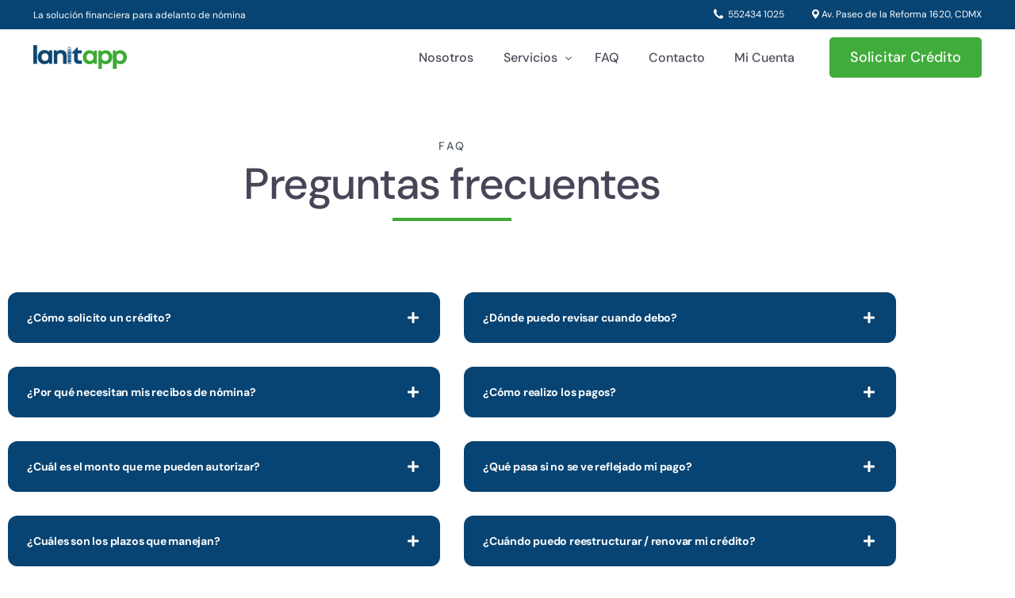

--- FILE ---
content_type: text/html; charset=UTF-8
request_url: https://lanita.app/faq/
body_size: 11102
content:
<!doctype html>
<html lang="es">
<head>
	<meta charset="UTF-8">
	<meta name="viewport" content="width=device-width, initial-scale=1">
	<link rel="profile" href="https://gmpg.org/xfn/11">

	<title>FAQ &#8211; Lanitapp</title>
<meta name='robots' content='max-image-preview:large' />
<link rel='dns-prefetch' href='//lanita.app' />
<link rel="alternate" type="application/rss+xml" title="Lanitapp &raquo; Feed" href="https://lanita.app/feed/" />
<link rel="alternate" type="application/rss+xml" title="Lanitapp &raquo; Feed de los comentarios" href="https://lanita.app/comments/feed/" />
<link rel="alternate" title="oEmbed (JSON)" type="application/json+oembed" href="https://lanita.app/wp-json/oembed/1.0/embed?url=https%3A%2F%2Flanita.app%2Ffaq%2F" />
<link rel="alternate" title="oEmbed (XML)" type="text/xml+oembed" href="https://lanita.app/wp-json/oembed/1.0/embed?url=https%3A%2F%2Flanita.app%2Ffaq%2F&#038;format=xml" />
<style id='wp-img-auto-sizes-contain-inline-css'>
img:is([sizes=auto i],[sizes^="auto," i]){contain-intrinsic-size:3000px 1500px}
/*# sourceURL=wp-img-auto-sizes-contain-inline-css */
</style>
<style id='wp-emoji-styles-inline-css'>

	img.wp-smiley, img.emoji {
		display: inline !important;
		border: none !important;
		box-shadow: none !important;
		height: 1em !important;
		width: 1em !important;
		margin: 0 0.07em !important;
		vertical-align: -0.1em !important;
		background: none !important;
		padding: 0 !important;
	}
/*# sourceURL=wp-emoji-styles-inline-css */
</style>
<style id='classic-theme-styles-inline-css'>
/*! This file is auto-generated */
.wp-block-button__link{color:#fff;background-color:#32373c;border-radius:9999px;box-shadow:none;text-decoration:none;padding:calc(.667em + 2px) calc(1.333em + 2px);font-size:1.125em}.wp-block-file__button{background:#32373c;color:#fff;text-decoration:none}
/*# sourceURL=/wp-includes/css/classic-themes.min.css */
</style>
<link rel='stylesheet' id='elementor-icons-css' href='https://lanita.app/wp-content/plugins/elementor/assets/lib/eicons/css/elementor-icons.min.css?ver=5.46.0' media='all' />
<link rel='stylesheet' id='elementor-frontend-css' href='https://lanita.app/wp-content/plugins/elementor/assets/css/frontend.min.css?ver=3.34.3' media='all' />
<link rel='stylesheet' id='e-animation-fadeInUp-css' href='https://lanita.app/wp-content/plugins/elementor/assets/lib/animations/styles/fadeInUp.min.css?ver=3.34.3' media='all' />
<link rel='stylesheet' id='bdt-uikit-css' href='https://lanita.app/wp-content/plugins/bdthemes-element-pack/assets/css/bdt-uikit.css?ver=3.21.7' media='all' />
<link rel='stylesheet' id='ep-helper-css' href='https://lanita.app/wp-content/plugins/bdthemes-element-pack/assets/css/ep-helper.css?ver=8.0.1' media='all' />
<link rel='stylesheet' id='ep-advanced-heading-css' href='https://lanita.app/wp-content/plugins/bdthemes-element-pack/assets/css/ep-advanced-heading.css?ver=8.0.1' media='all' />
<link rel='stylesheet' id='ep-accordion-css' href='https://lanita.app/wp-content/plugins/bdthemes-element-pack/assets/css/ep-accordion.css?ver=8.0.1' media='all' />
<link rel='stylesheet' id='elementor-post-238-css' href='https://lanita.app/wp-content/uploads/sites/7/elementor/css/post-238.css?ver=1769465387' media='all' />
<link rel='stylesheet' id='elementskit-parallax-style-css' href='https://lanita.app/wp-content/plugins/elementskit/modules/parallax/assets/css/style.css?ver=2.8.0' media='all' />
<link rel='stylesheet' id='uicore_global-css' href='https://lanita.app/wp-content/uploads/sites/7/uicore-global.css?ver=9112' media='all' />
<link rel='stylesheet' id='ekit-widget-styles-css' href='https://lanita.app/wp-content/plugins/elementskit-lite/widgets/init/assets/css/widget-styles.css?ver=3.7.8' media='all' />
<link rel='stylesheet' id='ekit-widget-styles-pro-css' href='https://lanita.app/wp-content/plugins/elementskit/widgets/init/assets/css/widget-styles-pro.css?ver=2.8.0' media='all' />
<link rel='stylesheet' id='ekit-responsive-css' href='https://lanita.app/wp-content/plugins/elementskit-lite/widgets/init/assets/css/responsive.css?ver=3.7.8' media='all' />
<link rel='stylesheet' id='elementor-gf-local-dmsans-css' href='https://lanita.app/wp-content/uploads/sites/7/elementor/google-fonts/css/dmsans.css?ver=1742248417' media='all' />
<link rel='stylesheet' id='elementor-icons-shared-0-css' href='https://lanita.app/wp-content/plugins/elementor/assets/lib/font-awesome/css/fontawesome.min.css?ver=5.15.3' media='all' />
<link rel='stylesheet' id='elementor-icons-fa-solid-css' href='https://lanita.app/wp-content/plugins/elementor/assets/lib/font-awesome/css/solid.min.css?ver=5.15.3' media='all' />
<script src="https://lanita.app/wp-content/plugins/elementor-pro/assets/js/page-transitions.min.js?ver=3.34.0" id="page-transitions-js"></script>
<script src="https://lanita.app/wp-includes/js/jquery/jquery.min.js?ver=3.7.1" id="jquery-core-js"></script>
<script src="https://lanita.app/wp-includes/js/jquery/jquery-migrate.min.js?ver=3.4.1" id="jquery-migrate-js"></script>
<script src="https://lanita.app/wp-content/plugins/elementskit/modules/parallax/assets/js/jarallax.js?ver=2.8.0" id="jarallax-js"></script>
<link rel="https://api.w.org/" href="https://lanita.app/wp-json/" /><link rel="alternate" title="JSON" type="application/json" href="https://lanita.app/wp-json/wp/v2/pages/238" /><link rel="EditURI" type="application/rsd+xml" title="RSD" href="https://lanita.app/xmlrpc.php?rsd" />
<meta name="generator" content="WordPress 6.9" />
<link rel="canonical" href="https://lanita.app/faq/" />
<link rel='shortlink' href='https://lanita.app/?p=238' />
<meta name="generator" content="Elementor 3.34.3; features: additional_custom_breakpoints; settings: css_print_method-external, google_font-enabled, font_display-auto">
<script>
jQuery(document).ready(function($) {
    // IDs de los campos de teléfono
    var fieldIds = ['#input_1_147', '#input_1_149', '#input_1_151', '#input_1_152'];

    // Verifica si los números de teléfono son únicos
    function checkDuplicatePhones() {
        var phoneValues = [];
        var duplicate = false;

        // Recorrer cada campo de teléfono
        fieldIds.forEach(function(fieldId) {
            var phone = $(fieldId).val();
            if (phone !== "") {
                if (phoneValues.includes(phone)) {
                    duplicate = true;
                    return false;
                }
                phoneValues.push(phone);
            }
        });
        return duplicate;
    }

    // Interceptar el botón "Siguiente"
    $(document).on('click', '#gform_next_button_1_139', function(event) { 
        if (checkDuplicatePhones()) {
            alert('Los números de teléfono no pueden repetirse.');
            event.preventDefault(); // Bloquea el avance
            return false;
        }
    });
});
</script>
<script>
jQuery(document).ready(function($) {
    $('#input_1_31').change(function() {
        var empresa_id = $(this).val();
        $('#empresa-seleccionada').html("Empresa seleccionada: " + empresa_id);

        if (empresa_id) {
            $.ajax({
                url: ajaxurl, // asegúrate de que ajaxurl esté correctamente definido
                type: 'POST',
                data: {
                    action: 'get_plazos',
                    empresa_id: empresa_id
                },
                success: function(response) {
                    $('#plazos').html(response);
                },
                error: function() {
                    $('#plazos').html("Error en la solicitud AJAX.");
                }
            });
        }
    });
});
</script>

			<script type="text/javascript">
				var elementskit_module_parallax_url = "https://lanita.app/wp-content/plugins/elementskit/modules/parallax/"
			</script>
		<style>.recentcomments a{display:inline !important;padding:0 !important;margin:0 !important;}</style><meta name="theme-color" content="#FFFFFF" />
        <link rel="shortcut icon" href="https://lanita.app/wp-content/plugins/uicore-framework/assets/img/favicon.png" >
		<link rel="icon" href="https://lanita.app/wp-content/plugins/uicore-framework/assets/img/favicon.png" >
		<link rel="apple-touch-icon" sizes="152x152" href="https://lanita.app/wp-content/plugins/uicore-framework/assets/img/favicon.png">
		<link rel="apple-touch-icon" sizes="120x120" href="https://lanita.app/wp-content/plugins/uicore-framework/assets/img/favicon.png">
		<link rel="apple-touch-icon" sizes="76x76" href="https://lanita.app/wp-content/plugins/uicore-framework/assets/img/favicon.png">
        <link rel="apple-touch-icon" href="https://lanita.app/wp-content/plugins/uicore-framework/assets/img/favicon.png">
        			<style>
				.e-con.e-parent:nth-of-type(n+4):not(.e-lazyloaded):not(.e-no-lazyload),
				.e-con.e-parent:nth-of-type(n+4):not(.e-lazyloaded):not(.e-no-lazyload) * {
					background-image: none !important;
				}
				@media screen and (max-height: 1024px) {
					.e-con.e-parent:nth-of-type(n+3):not(.e-lazyloaded):not(.e-no-lazyload),
					.e-con.e-parent:nth-of-type(n+3):not(.e-lazyloaded):not(.e-no-lazyload) * {
						background-image: none !important;
					}
				}
				@media screen and (max-height: 640px) {
					.e-con.e-parent:nth-of-type(n+2):not(.e-lazyloaded):not(.e-no-lazyload),
					.e-con.e-parent:nth-of-type(n+2):not(.e-lazyloaded):not(.e-no-lazyload) * {
						background-image: none !important;
					}
				}
			</style>
			<link rel="icon" href="https://lanita.app/wp-content/uploads/sites/7/2022/03/8643f9b9cd25616c3052736131334c5c2157626b-1-150x150.png" sizes="32x32" />
<link rel="icon" href="https://lanita.app/wp-content/uploads/sites/7/2022/03/8643f9b9cd25616c3052736131334c5c2157626b-1.png" sizes="192x192" />
<link rel="apple-touch-icon" href="https://lanita.app/wp-content/uploads/sites/7/2022/03/8643f9b9cd25616c3052736131334c5c2157626b-1.png" />
<meta name="msapplication-TileImage" content="https://lanita.app/wp-content/uploads/sites/7/2022/03/8643f9b9cd25616c3052736131334c5c2157626b-1.png" />
        <style>
            .uicore-animate-scroll {
                animation-fill-mode: both;
                animation-timing-function: linear;
                animation-timeline: view(block);
            }

            .uicore-animate-hide {
                opacity: 0;
                visibility: hidden;
            }
        </style>
        <script>
            document.addEventListener('DOMContentLoaded', function() {
                const supportsAnimationTimeline = CSS.supports("animation-timeline", "scroll()");

                if (!supportsAnimationTimeline && document.querySelector('.uicore-animate-scroll')) {
                    const script = document.createElement('script');
                    script.src = "https://lanita.app/wp-content/plugins/uicore-animate/assets/js/scroll-timeline.js";
                    script.async = true;
                    document.head.appendChild(script);
                }
            });
        </script>

</head>

<body class="wp-singular page-template-default page page-id-238 wp-custom-logo wp-embed-responsive wp-theme-brisk ui-a-dsmm-slide  uicore-menu-focus elementor-default elementor-kit-6 elementor-page elementor-page-238">
				<e-page-transition preloader-type="animation" preloader-animation-type="pulse" class="e-page-transition--entering" exclude="^https\:\/\/lanita\.app\/wp\-admin\/">
					</e-page-transition>
		<div class="uicore-animation-bg"></div><!-- Custom HTML - Page Options --><!-- 1.1 uicore_before_body_content -->	<div class="uicore-body-content">
		<!-- 1.2 uicore_before_page_content -->		<div id="uicore-page">
		        <div class="uicore uicore-top-bar uicore-section uicore-box "
                        >
            <div class="uicore uicore-container">

                <div class="ui-tb-col-1 uicore-animate">
                <p>La solución financiera para adelanto de nómina</p>                </div>

                                    <div class="ui-tb-col-2 uicore-animate">
                    <p><span class="uicore-icon-wrapp"><i class="uicore-i-phone" style="font-size:100%; color:inherit; padding-left:0; padding-right:0;" ></i><a href="tel:5524341025" data-mce-href="tel: 5524341025">&nbsp; 552434 1025</a> </span><span class="uicore-icon-wrapp"><i class="uicore-i-map-pin" style="font-size:100%; color:inherit; padding-left:35px; padding-right:0;" ></i>&nbsp; <a href="https://maps.app.goo.gl/vEwWTHe4b1rZ3Cnq7" target="_blank" rel="noopener" data-mce-href="https://maps.app.goo.gl/vEwWTHe4b1rZ3Cnq7">Av. Paseo de la Reforma 1620, CDMX</a></span></p>
                    </div>
                            </div>
                    </div>
        
        <div data-uils="header" data-uils-title="Header" id="wrapper-navbar" itemscope itemtype="http://schema.org/WebSite" class="uicore uicore-navbar uicore-section uicore-box uicore-h-classic uicore-sticky ui-smart-sticky uicore-transparent "><div class="uicore-header-wrapper">
            <nav class="uicore uicore-container">
            		 <div class="uicore-branding "
              data-uils="header-branding"
              data-uils-title="Site Logo"
              >
                
			<a href="https://lanita.app/" rel="home">
                <img fetchpriority="high" class="uicore uicore-logo uicore-main" src="https://lanita.app/wp-content/uploads/sites/7/2022/11/LANITAlogo.png" alt="Lanitapp" width="2849" height="727"/>
				<img class="uicore uicore-logo uicore-second" src="https://lanita.app/wp-content/uploads/sites/7/2022/11/LANITAlogo.png" alt="Lanitapp" width="2849" height="727"/>
				<img class="uicore uicore-logo uicore-mobile-main" src="https://lanita.app/wp-content/uploads/sites/7/2022/11/LANITAlogo.png" alt="Lanitapp" width="2849" height="727"/>
				<img loading="lazy" class="uicore uicore-logo uicore-mobile-second" src="https://lanita.app/wp-content/uploads/sites/7/2022/11/LANITAlogo.png" alt="Lanitapp" width="2849" height="727"/>
			</a>

		        </div>
		        <div class='uicore-nav-menu'>
            <div class="uicore-menu-container uicore-nav"><ul data-uils="header-menu" data-uils-title="Navigation Menu" class="uicore-menu"><li class="menu-item menu-item-type-post_type menu-item-object-page menu-item-246"><a href="https://lanita.app/nosotros/"><span class="ui-menu-item-wrapper">Nosotros</span></a></li>
<li class="menu-item menu-item-type-custom menu-item-object-custom menu-item-has-children menu-item-291425"><a href="#"><span class="ui-menu-item-wrapper">Servicios</span></a>
<ul class="sub-menu">
	<li class="menu-item menu-item-type-post_type menu-item-object-page menu-item-291418"><a href="https://lanita.app/pyme/"><span class="ui-menu-item-wrapper">PYME</span></a></li>
	<li class="menu-item menu-item-type-custom menu-item-object-custom menu-item-291434"><a target="_blank" href="http://lanitauto.com/"><span class="ui-menu-item-wrapper">Autos</span></a></li>
</ul>
</li>
<li class="menu-item menu-item-type-post_type menu-item-object-page page_item page-item-238 current_page_item menu-item-248"><a href="https://lanita.app/faq/" aria-current="page"><span class="ui-menu-item-wrapper">FAQ</span></a></li>
<li class="menu-item menu-item-type-post_type menu-item-object-page menu-item-249"><a href="https://lanita.app/contacto/"><span class="ui-menu-item-wrapper">Contacto</span></a></li>
<li class="menu-item menu-item-type-post_type menu-item-object-page menu-item-2609520"><a href="https://lanita.app/mi-cuenta-2/"><span class="ui-menu-item-wrapper">Mi Cuenta</span></a></li>
</ul></div><div class="uicore uicore-extra" data-uils="header_extra" data-uils-title="Header Extras">            <div class="uicore-cta-wrapper">
				<a href="/validacion-de-ine"
					target="_self"
					class="uicore-btn "
                    >
                    <span class="elementor-button-text">
						Solicitar Crédito                    </span>
				</a>
            </div>
        </div>        </div>
		<div class="uicore-mobile-head-right">            <div class="uicore-cta-wrapper">
				<a href="/validacion-de-ine"
					target="_self"
					class="uicore-btn "
                    >
                    <span class="elementor-button-text">
						Solicitar Crédito                    </span>
				</a>
            </div>
                    <button type="button" class="uicore-toggle uicore-ham" aria-label="mobile-menu">
                <span class="bars">
                    <span class="bar"></span>
                    <span class="bar"></span>
                    <span class="bar"></span>
                </span>
            </button>
        </div>            </nav>

            </div>
                    </div><!-- #wrapper-navbar end -->
        <!-- 1.3 uicore_page -->			<div id="content" class="uicore-content">

			<!-- 1.4 uicore_before_content --><div id="primary" class="content-area">

	        <article id="post-238" class="post-238 page type-page status-publish hentry">
            <main class="entry-content">
                		<div data-elementor-type="wp-page" data-elementor-id="238" class="elementor elementor-238" data-elementor-settings="{&quot;element_pack_global_tooltip_width&quot;:{&quot;unit&quot;:&quot;px&quot;,&quot;size&quot;:&quot;&quot;,&quot;sizes&quot;:[]},&quot;element_pack_global_tooltip_width_tablet&quot;:{&quot;unit&quot;:&quot;px&quot;,&quot;size&quot;:&quot;&quot;,&quot;sizes&quot;:[]},&quot;element_pack_global_tooltip_width_mobile&quot;:{&quot;unit&quot;:&quot;px&quot;,&quot;size&quot;:&quot;&quot;,&quot;sizes&quot;:[]},&quot;element_pack_global_tooltip_padding&quot;:{&quot;unit&quot;:&quot;px&quot;,&quot;top&quot;:&quot;&quot;,&quot;right&quot;:&quot;&quot;,&quot;bottom&quot;:&quot;&quot;,&quot;left&quot;:&quot;&quot;,&quot;isLinked&quot;:true},&quot;element_pack_global_tooltip_padding_tablet&quot;:{&quot;unit&quot;:&quot;px&quot;,&quot;top&quot;:&quot;&quot;,&quot;right&quot;:&quot;&quot;,&quot;bottom&quot;:&quot;&quot;,&quot;left&quot;:&quot;&quot;,&quot;isLinked&quot;:true},&quot;element_pack_global_tooltip_padding_mobile&quot;:{&quot;unit&quot;:&quot;px&quot;,&quot;top&quot;:&quot;&quot;,&quot;right&quot;:&quot;&quot;,&quot;bottom&quot;:&quot;&quot;,&quot;left&quot;:&quot;&quot;,&quot;isLinked&quot;:true},&quot;element_pack_global_tooltip_border_radius&quot;:{&quot;unit&quot;:&quot;px&quot;,&quot;top&quot;:&quot;&quot;,&quot;right&quot;:&quot;&quot;,&quot;bottom&quot;:&quot;&quot;,&quot;left&quot;:&quot;&quot;,&quot;isLinked&quot;:true},&quot;element_pack_global_tooltip_border_radius_tablet&quot;:{&quot;unit&quot;:&quot;px&quot;,&quot;top&quot;:&quot;&quot;,&quot;right&quot;:&quot;&quot;,&quot;bottom&quot;:&quot;&quot;,&quot;left&quot;:&quot;&quot;,&quot;isLinked&quot;:true},&quot;element_pack_global_tooltip_border_radius_mobile&quot;:{&quot;unit&quot;:&quot;px&quot;,&quot;top&quot;:&quot;&quot;,&quot;right&quot;:&quot;&quot;,&quot;bottom&quot;:&quot;&quot;,&quot;left&quot;:&quot;&quot;,&quot;isLinked&quot;:true}}" data-elementor-post-type="page">
						<section class="elementor-section elementor-top-section elementor-element elementor-element-45446f47 elementor-section-boxed elementor-section-height-default elementor-section-height-default" data-id="45446f47" data-element_type="section" data-settings="{&quot;ekit_has_onepagescroll_dot&quot;:&quot;yes&quot;}">
						<div class="elementor-container elementor-column-gap-default">
					<div class="elementor-column elementor-col-100 elementor-top-column elementor-element elementor-element-151b36e3" data-id="151b36e3" data-element_type="column">
			<div class="elementor-widget-wrap elementor-element-populated">
						<section class="elementor-section elementor-inner-section elementor-element elementor-element-704bc976 elementor-section-boxed elementor-section-height-default elementor-section-height-default" data-id="704bc976" data-element_type="section" data-settings="{&quot;ekit_has_onepagescroll_dot&quot;:&quot;yes&quot;}">
						<div class="elementor-container elementor-column-gap-default">
					<div class="elementor-column elementor-col-100 elementor-inner-column elementor-element elementor-element-9668b6a" data-id="9668b6a" data-element_type="column">
			<div class="elementor-widget-wrap elementor-element-populated">
						<div class="elementor-element elementor-element-c747d8a animated-fast elementor-invisible elementor-widget elementor-widget-bdt-advanced-heading" data-id="c747d8a" data-element_type="widget" data-settings="{&quot;_animation&quot;:&quot;fadeInUp&quot;,&quot;ekit_we_effect_on&quot;:&quot;none&quot;}" data-widget_type="bdt-advanced-heading.default">
				<div class="elementor-widget-container">
					<div id ="c747d8a" class="bdt-ep-advanced-heading" data-settings="{&quot;titleMultiColor&quot;:&quot;no&quot;}">			<div class="bdt-ep-advanced-heading-sub-title">
				<div class="bdt-ep-advanced-heading-sub-title-content">
										FAQ									</div>
							</div>
			<h2 class="bdt-ep-advanced-heading-title"><span class="bdt-ep-advanced-heading-main-title"><span class="bdt-ep-advanced-heading-main-title-inner">Preguntas frecuentes</span><span class="line bdt-button-icon-align-bottom"></span></span></h2></div>				</div>
				</div>
					</div>
		</div>
					</div>
		</section>
				<section class="elementor-section elementor-inner-section elementor-element elementor-element-19da0084 elementor-section-boxed elementor-section-height-default elementor-section-height-default" data-id="19da0084" data-element_type="section" data-settings="{&quot;ekit_has_onepagescroll_dot&quot;:&quot;yes&quot;}">
						<div class="elementor-container elementor-column-gap-default">
					<div class="elementor-column elementor-col-50 elementor-inner-column elementor-element elementor-element-37bc30a8" data-id="37bc30a8" data-element_type="column">
			<div class="elementor-widget-wrap elementor-element-populated">
						<div class="elementor-element elementor-element-2716c589 elementor-invisible elementor-widget elementor-widget-bdt-accordion" data-id="2716c589" data-element_type="widget" data-settings="{&quot;_animation&quot;:&quot;fadeInUp&quot;,&quot;_animation_delay&quot;:&quot;100&quot;,&quot;ekit_we_effect_on&quot;:&quot;none&quot;}" data-widget_type="bdt-accordion.default">
				<div class="elementor-widget-container">
							<div class="bdt-ep-accordion-container">
			<div id="bdt-ep-accordion-2716c589" class="bdt-ep-accordion bdt-accordion" data-bdt-accordion="{&quot;collapsible&quot;:true,&quot;multiple&quot;:false,&quot;transition&quot;:&quot;ease-in-out&quot;}" 		data-settings="{&quot;id&quot;:&quot;bdt-ep-accordion-2716c589&quot;,&quot;activeHash&quot;:&quot;no&quot;,&quot;activeScrollspy&quot;:null,&quot;hashTopOffset&quot;:false,&quot;hashScrollspyTime&quot;:false,&quot;closeAllItemsOnMobile&quot;:false}">
									<div class="bdt-ep-accordion-item">
						<h5							class="bdt-ep-accordion-title bdt-accordion-title bdt-flex bdt-flex-middle bdt-flex-between" id="bdt-ep-accordion-cmo-solicito-un-crdito"
							data-accordion-index="0" data-title="c-mo-solicito-un-cr-dito">

															<span class="bdt-ep-accordion-icon bdt-flex-align-right"
									aria-hidden="true">

																			<span class="bdt-ep-accordion-icon-closed">
											<i aria-hidden="true" class="fa-fw fas fa-plus"></i>										</span>
									
																			<span class="bdt-ep-accordion-icon-opened">
											<i aria-hidden="true" class="fa-fw fas fa-minus"></i>										</span>
									
								</span>
							
							<span role="heading" class="bdt-ep-title-text bdt-flex-inline bdt-flex-middle" >

																¿Cómo solicito un crédito?							</span>

						</h5>
						<div class="bdt-ep-accordion-content bdt-accordion-content">
							<p class="p1">Debes entrar a la app de Arra, crear tu usuario, subir tus documentos y solicitar el monto deseado, en el mismo día podemos autorizar tu crédito y fondearlo. Es así de sencillo.</p>						</div>
					</div>
									<div class="bdt-ep-accordion-item">
						<h5							class="bdt-ep-accordion-title bdt-accordion-title bdt-flex bdt-flex-middle bdt-flex-between" id="bdt-ep-accordion-por-qu-necesitan-mis-recibos-de-nmina"
							data-accordion-index="1" data-title="por-qu-necesitan-mis-recibos-de-n-mina">

															<span class="bdt-ep-accordion-icon bdt-flex-align-right"
									aria-hidden="true">

																			<span class="bdt-ep-accordion-icon-closed">
											<i aria-hidden="true" class="fa-fw fas fa-plus"></i>										</span>
									
																			<span class="bdt-ep-accordion-icon-opened">
											<i aria-hidden="true" class="fa-fw fas fa-minus"></i>										</span>
									
								</span>
							
							<span role="heading" class="bdt-ep-title-text bdt-flex-inline bdt-flex-middle" >

																¿Por qué necesitan mis recibos de nómina?							</span>

						</h5>
						<div class="bdt-ep-accordion-content bdt-accordion-content">
							<p class="p1">Debemos comprobar los ingresos que tienes para poder otorgar el monto solicitado.</p>						</div>
					</div>
									<div class="bdt-ep-accordion-item">
						<h5							class="bdt-ep-accordion-title bdt-accordion-title bdt-flex bdt-flex-middle bdt-flex-between" id="bdt-ep-accordion-cul-es-el-monto-que-me-pueden-autorizar"
							data-accordion-index="2" data-title="cu-l-es-el-monto-que-me-pueden-autorizar">

															<span class="bdt-ep-accordion-icon bdt-flex-align-right"
									aria-hidden="true">

																			<span class="bdt-ep-accordion-icon-closed">
											<i aria-hidden="true" class="fa-fw fas fa-plus"></i>										</span>
									
																			<span class="bdt-ep-accordion-icon-opened">
											<i aria-hidden="true" class="fa-fw fas fa-minus"></i>										</span>
									
								</span>
							
							<span role="heading" class="bdt-ep-title-text bdt-flex-inline bdt-flex-middle" >

																¿Cuál es el monto que me pueden autorizar?							</span>

						</h5>
						<div class="bdt-ep-accordion-content bdt-accordion-content">
							<p class="p1">El monto mínimo es de 5 mil pesos pero podemos prestarte hasta 3 veces tu sueldo.<span class="Apple-converted-space"> </span></p>						</div>
					</div>
									<div class="bdt-ep-accordion-item">
						<h5							class="bdt-ep-accordion-title bdt-accordion-title bdt-flex bdt-flex-middle bdt-flex-between" id="bdt-ep-accordion-cules-son-los-plazos-que-manejan"
							data-accordion-index="3" data-title="cu-les-son-los-plazos-que-manejan">

															<span class="bdt-ep-accordion-icon bdt-flex-align-right"
									aria-hidden="true">

																			<span class="bdt-ep-accordion-icon-closed">
											<i aria-hidden="true" class="fa-fw fas fa-plus"></i>										</span>
									
																			<span class="bdt-ep-accordion-icon-opened">
											<i aria-hidden="true" class="fa-fw fas fa-minus"></i>										</span>
									
								</span>
							
							<span role="heading" class="bdt-ep-title-text bdt-flex-inline bdt-flex-middle" >

																¿Cuáles son los plazos que manejan?							</span>

						</h5>
						<div class="bdt-ep-accordion-content bdt-accordion-content">
							<p class="p1">Tenemos 6,12 y 18 meses</p>						</div>
					</div>
									<div class="bdt-ep-accordion-item">
						<h5							class="bdt-ep-accordion-title bdt-accordion-title bdt-flex bdt-flex-middle bdt-flex-between" id="bdt-ep-accordion-qu-tasa-de-inters-tienen"
							data-accordion-index="4" data-title="qu-tasa-de-inter-s-tienen">

															<span class="bdt-ep-accordion-icon bdt-flex-align-right"
									aria-hidden="true">

																			<span class="bdt-ep-accordion-icon-closed">
											<i aria-hidden="true" class="fa-fw fas fa-plus"></i>										</span>
									
																			<span class="bdt-ep-accordion-icon-opened">
											<i aria-hidden="true" class="fa-fw fas fa-minus"></i>										</span>
									
								</span>
							
							<span role="heading" class="bdt-ep-title-text bdt-flex-inline bdt-flex-middle" >

																¿Qué tasa de interés tienen?							</span>

						</h5>
						<div class="bdt-ep-accordion-content bdt-accordion-content">
							Accordion Content						</div>
					</div>
							</div>
		</div>
						</div>
				</div>
					</div>
		</div>
				<div class="elementor-column elementor-col-50 elementor-inner-column elementor-element elementor-element-426afcc3" data-id="426afcc3" data-element_type="column">
			<div class="elementor-widget-wrap elementor-element-populated">
						<div class="elementor-element elementor-element-52b23321 animated-fast elementor-invisible elementor-widget elementor-widget-bdt-accordion" data-id="52b23321" data-element_type="widget" data-settings="{&quot;_animation&quot;:&quot;fadeInUp&quot;,&quot;_animation_delay&quot;:&quot;200&quot;,&quot;ekit_we_effect_on&quot;:&quot;none&quot;}" data-widget_type="bdt-accordion.default">
				<div class="elementor-widget-container">
							<div class="bdt-ep-accordion-container">
			<div id="bdt-ep-accordion-52b23321" class="bdt-ep-accordion bdt-accordion" data-bdt-accordion="{&quot;collapsible&quot;:true,&quot;multiple&quot;:false,&quot;transition&quot;:&quot;ease-in-out&quot;}" 		data-settings="{&quot;id&quot;:&quot;bdt-ep-accordion-52b23321&quot;,&quot;activeHash&quot;:&quot;no&quot;,&quot;activeScrollspy&quot;:null,&quot;hashTopOffset&quot;:false,&quot;hashScrollspyTime&quot;:false,&quot;closeAllItemsOnMobile&quot;:false}">
									<div class="bdt-ep-accordion-item">
						<h5							class="bdt-ep-accordion-title bdt-accordion-title bdt-flex bdt-flex-middle bdt-flex-between" id="bdt-ep-accordion-dnde-puedo-revisar-cuando-debo"
							data-accordion-index="0" data-title="d-nde-puedo-revisar-cuando-debo">

															<span class="bdt-ep-accordion-icon bdt-flex-align-right"
									aria-hidden="true">

																			<span class="bdt-ep-accordion-icon-closed">
											<i aria-hidden="true" class="fa-fw fas fa-plus"></i>										</span>
									
																			<span class="bdt-ep-accordion-icon-opened">
											<i aria-hidden="true" class="fa-fw fas fa-minus"></i>										</span>
									
								</span>
							
							<span role="heading" class="bdt-ep-title-text bdt-flex-inline bdt-flex-middle" >

																¿Dónde puedo revisar cuando debo?							</span>

						</h5>
						<div class="bdt-ep-accordion-content bdt-accordion-content">
							<p class="p1">Al solicitar tu crédito, creaste un usuario y contraseña, mediante el cual podrás revisar la aplicación de tus pagos y el saldo pendiente, así como las fechas de pago. Acá te dejamos el link para que lo revises: login</p>						</div>
					</div>
									<div class="bdt-ep-accordion-item">
						<h5							class="bdt-ep-accordion-title bdt-accordion-title bdt-flex bdt-flex-middle bdt-flex-between" id="bdt-ep-accordion-cmo-realizo-los-pagos"
							data-accordion-index="1" data-title="c-mo-realizo-los-pagos">

															<span class="bdt-ep-accordion-icon bdt-flex-align-right"
									aria-hidden="true">

																			<span class="bdt-ep-accordion-icon-closed">
											<i aria-hidden="true" class="fa-fw fas fa-plus"></i>										</span>
									
																			<span class="bdt-ep-accordion-icon-opened">
											<i aria-hidden="true" class="fa-fw fas fa-minus"></i>										</span>
									
								</span>
							
							<span role="heading" class="bdt-ep-title-text bdt-flex-inline bdt-flex-middle" >

																¿Cómo realizo los pagos?							</span>

						</h5>
						<div class="bdt-ep-accordion-content bdt-accordion-content">
							<p class="p1">Si eres un colaborador de alguna de las empresas con las que tenemos convenio, el área de RH gestionará tu descuento vía nómina. Sino podrás elegir entre domiciliación, CODI o transferencia.</p>						</div>
					</div>
									<div class="bdt-ep-accordion-item">
						<h5							class="bdt-ep-accordion-title bdt-accordion-title bdt-flex bdt-flex-middle bdt-flex-between" id="bdt-ep-accordion-qu-pasa-si-no-se-ve-reflejado-mi-pago"
							data-accordion-index="2" data-title="qu-pasa-si-no-se-ve-reflejado-mi-pago">

															<span class="bdt-ep-accordion-icon bdt-flex-align-right"
									aria-hidden="true">

																			<span class="bdt-ep-accordion-icon-closed">
											<i aria-hidden="true" class="fa-fw fas fa-plus"></i>										</span>
									
																			<span class="bdt-ep-accordion-icon-opened">
											<i aria-hidden="true" class="fa-fw fas fa-minus"></i>										</span>
									
								</span>
							
							<span role="heading" class="bdt-ep-title-text bdt-flex-inline bdt-flex-middle" >

																¿Qué pasa si no se ve reflejado mi pago?							</span>

						</h5>
						<div class="bdt-ep-accordion-content bdt-accordion-content">
							<p class="p1">Contáctanos por el chat de la app para que nuestro equipo de cobranza revise la situación.</p>						</div>
					</div>
									<div class="bdt-ep-accordion-item">
						<h5							class="bdt-ep-accordion-title bdt-accordion-title bdt-flex bdt-flex-middle bdt-flex-between" id="bdt-ep-accordion-cundo-puedo-reestructurar-renovar-mi-crdito"
							data-accordion-index="3" data-title="cu-ndo-puedo-reestructurar-renovar-mi-cr-dito">

															<span class="bdt-ep-accordion-icon bdt-flex-align-right"
									aria-hidden="true">

																			<span class="bdt-ep-accordion-icon-closed">
											<i aria-hidden="true" class="fa-fw fas fa-plus"></i>										</span>
									
																			<span class="bdt-ep-accordion-icon-opened">
											<i aria-hidden="true" class="fa-fw fas fa-minus"></i>										</span>
									
								</span>
							
							<span role="heading" class="bdt-ep-title-text bdt-flex-inline bdt-flex-middle" >

																¿Cuándo puedo reestructurar / renovar mi crédito?							</span>

						</h5>
						<div class="bdt-ep-accordion-content bdt-accordion-content">
							<p class="p1">Una vez que lleves el 80% pagado de tu crédito podrás entrar a tu sesión de usuario y desde ahí renovar tu crédito.<span class="Apple-converted-space"> </span></p>						</div>
					</div>
									<div class="bdt-ep-accordion-item">
						<h5							class="bdt-ep-accordion-title bdt-accordion-title bdt-flex bdt-flex-middle bdt-flex-between" id="bdt-ep-accordion-cunto-tiempo-tarda-la-autorizacin-de-mi-prstamo"
							data-accordion-index="4" data-title="cu-nto-tiempo-tarda-la-autorizaci-n-de-mi-pr-stamo">

															<span class="bdt-ep-accordion-icon bdt-flex-align-right"
									aria-hidden="true">

																			<span class="bdt-ep-accordion-icon-closed">
											<i aria-hidden="true" class="fa-fw fas fa-plus"></i>										</span>
									
																			<span class="bdt-ep-accordion-icon-opened">
											<i aria-hidden="true" class="fa-fw fas fa-minus"></i>										</span>
									
								</span>
							
							<span role="heading" class="bdt-ep-title-text bdt-flex-inline bdt-flex-middle" >

																¿Cuánto tiempo tarda la autorización de mi préstamo?							</span>

						</h5>
						<div class="bdt-ep-accordion-content bdt-accordion-content">
							<p>Nuestro proceso pasa por una mesa de control y por un algoritmo de IA (inteligencia artificial) una vez realizado este proceso podemos decirte cuanto es el monto que te autorizamos. Puede variar entre el mismo día o máximo 24 hrs.</p>						</div>
					</div>
							</div>
		</div>
						</div>
				</div>
					</div>
		</div>
					</div>
		</section>
					</div>
		</div>
					</div>
		</section>
				</div>
		            </main>
        </article>
        
</div><!-- #primary -->


	</div><!-- #content -->

	<footer class="uicore-footer-wrapper">        <div class="uicore uicore-inner-footer uicore-section uicore-box ">
            <div class="uicore uicore-container three_center ">

            <div class="uicore-footer-column uicore-animate"><div class="uicore-footer-widget">			<div class="textwidget"><p>© 2026 Arra Capital</p>
</div>
		</div></div><div class="uicore-footer-column uicore-animate"><div class="uicore-footer-widget">			<div class="textwidget"><p style="text-align: center;"><a href="/privacidad">Privacidad</a>        <a href="/terminos">Términos</a></p>
</div>
		</div></div><div class="uicore-footer-column uicore-animate"><div class="uicore-footer-widget">			<div class="textwidget"><p style="text-align: right;"><span class="uicore-socials-shortcode" style="font-size:100%"><a class="uicore-social-icon uicore-link social_fb" href="https://www.facebook.com/Arracapitalhumano" target="_blank" aria-label="Facebook"></a><a class="uicore-social-icon uicore-link social_in" href="https://www.instagram.com/arra_capital/?hl=es-la" target="_blank" aria-label="Instagram"></a><a class="uicore-social-icon uicore-link social_lk" href="https://www.linkedin.com/company/arra-capital/?viewAsMember=true" target="_blank" aria-label="LinkedIn"></a></span></p>
</div>
		</div></div>            </div>
        </div>
        

        <div class="uicore uicore-copyrights uicore-section uicore-box ">
            <div class="uicore uicore-container">
                <div class="uicore-copyrights-wrapper">
                    <div class="uicore-copy-content uicore-animate uicore-no-socials">
                    <p class="p1" style="text-align: right"><img class="emoji" src="https://s.w.org/images/core/emoji/14.0.0/svg/26a1.svg" alt="⚡" data-mce-placeholder="1" data-wp-emoji="1" /> by <a href="https://buq.mx" target="_blank" rel="noopener"><strong>Buq</strong></a></p>                    </div>
                                    </div>
            </div>
        </div>

    </footer><!-- 1.5 uicore_content_end -->
</div><!-- #page -->

<div id="uicore-back-to-top" class="uicore-back-to-top uicore-i-arrow"></div>        <div class="uicore-navigation-wrapper uicore-navbar uicore-section uicore-box uicore-mobile-menu-wrapper
                ">
			<nav class="uicore uicore-container">
				<div class="uicore-branding uicore-mobile">
                                            <a href="https://lanita.app/" rel="home">
                            <img class="uicore uicore-logo"  src="https://lanita.app/wp-content/uploads/sites/7/2022/11/LANITAlogo.png" alt="Lanitapp"/>
                        </a>
                    				</div>


                <div class="uicore-branding uicore-desktop">
                    				</div>



                <div class="uicore-mobile-head-right">
                    

                    <button type="button" class="uicore-toggle uicore-ham" aria-label="mobile-menu">
                        <span class="bars">
                            <span class="bar"></span>
                            <span class="bar"></span>
                            <span class="bar"></span>
                        </span>
                    </button>
                </div>
			</nav>
			<div class="uicore-navigation-content">
                <div class="uicore-menu-container uicore-nav"><ul data-uils="header-menu" data-uils-title="Navigation Menu" class="uicore-menu"><li class="menu-item menu-item-type-post_type menu-item-object-page menu-item-246"><a href="https://lanita.app/nosotros/"><span class="ui-menu-item-wrapper">Nosotros</span></a></li>
<li class="menu-item menu-item-type-custom menu-item-object-custom menu-item-has-children menu-item-291425"><a href="#"><span class="ui-menu-item-wrapper">Servicios</span></a>
<ul class="sub-menu">
	<li class="menu-item menu-item-type-post_type menu-item-object-page menu-item-291418"><a href="https://lanita.app/pyme/"><span class="ui-menu-item-wrapper">PYME</span></a></li>
	<li class="menu-item menu-item-type-custom menu-item-object-custom menu-item-291434"><a target="_blank" href="http://lanitauto.com/"><span class="ui-menu-item-wrapper">Autos</span></a></li>
</ul>
</li>
<li class="menu-item menu-item-type-post_type menu-item-object-page page_item page-item-238 current_page_item menu-item-248"><a href="https://lanita.app/faq/" aria-current="page"><span class="ui-menu-item-wrapper">FAQ</span></a></li>
<li class="menu-item menu-item-type-post_type menu-item-object-page menu-item-249"><a href="https://lanita.app/contacto/"><span class="ui-menu-item-wrapper">Contacto</span></a></li>
<li class="menu-item menu-item-type-post_type menu-item-object-page menu-item-2609520"><a href="https://lanita.app/mi-cuenta-2/"><span class="ui-menu-item-wrapper">Mi Cuenta</span></a></li>
</ul></div><div class="uicore uicore-extra" data-uils="header_extra" data-uils-title="Header Extras">            <div class="uicore-cta-wrapper">
				<a href="/validacion-de-ine"
					target="_self"
					class="uicore-btn "
                    >
                    <span class="elementor-button-text">
						Solicitar Crédito                    </span>
				</a>
            </div>
        </div>            </div>
		</div>
		<!-- 1.6 uicore_body_end --></div>
<!-- 1.7 uicore_after_body_content --><script> 
var uicore_frontend = {'back':'Back', 'rtl' : '','mobile_br' : '1025'};
 console.log( 'Using Brisk v.6.1.4');
 console.log( 'Powered By UiCore Framework v.6.1.4');
 </script> <script type="speculationrules">
{"prefetch":[{"source":"document","where":{"and":[{"href_matches":"/*"},{"not":{"href_matches":["/wp-*.php","/wp-admin/*","/wp-content/uploads/sites/7/*","/wp-content/*","/wp-content/plugins/*","/wp-content/themes/brisk/*","/*\\?(.+)"]}},{"not":{"selector_matches":"a[rel~=\"nofollow\"]"}},{"not":{"selector_matches":".no-prefetch, .no-prefetch a"}}]},"eagerness":"conservative"}]}
</script>
			<script>
				const lazyloadRunObserver = () => {
					const lazyloadBackgrounds = document.querySelectorAll( `.e-con.e-parent:not(.e-lazyloaded)` );
					const lazyloadBackgroundObserver = new IntersectionObserver( ( entries ) => {
						entries.forEach( ( entry ) => {
							if ( entry.isIntersecting ) {
								let lazyloadBackground = entry.target;
								if( lazyloadBackground ) {
									lazyloadBackground.classList.add( 'e-lazyloaded' );
								}
								lazyloadBackgroundObserver.unobserve( entry.target );
							}
						});
					}, { rootMargin: '200px 0px 200px 0px' } );
					lazyloadBackgrounds.forEach( ( lazyloadBackground ) => {
						lazyloadBackgroundObserver.observe( lazyloadBackground );
					} );
				};
				const events = [
					'DOMContentLoaded',
					'elementor/lazyload/observe',
				];
				events.forEach( ( event ) => {
					document.addEventListener( event, lazyloadRunObserver );
				} );
			</script>
			<link rel='stylesheet' id='elementor-icons-ekiticons-css' href='https://lanita.app/wp-content/plugins/elementskit-lite/modules/elementskit-icon-pack/assets/css/ekiticons.css?ver=3.7.8' media='all' />
<link rel='stylesheet' id='elementskit-reset-button-for-pro-form-css-css' href='https://lanita.app/wp-content/plugins/elementskit/modules/pro-form-reset-button/assets/css/elementskit-reset-button.css?ver=2.8.0' media='all' />
<script src="https://lanita.app/wp-content/plugins/elementor-pro/assets//lib/instant-page/instant-page.min.js?ver=3.34.0" id="instant-page-js"></script>
<script id="bdt-uikit-js-extra">
var element_pack_ajax_login_config = {"ajaxurl":"https://lanita.app/wp-admin/admin-ajax.php","language":"es","loadingmessage":"Sending user info, please wait...","unknownerror":"Unknown error, make sure access is correct!"};
var ElementPackConfig = {"ajaxurl":"https://lanita.app/wp-admin/admin-ajax.php","nonce":"f52184bb72","data_table":{"language":{"sLengthMenu":"Show _MENU_ Entries","sInfo":"Showing _START_ to _END_ of _TOTAL_ entries","sSearch":"Search :","sZeroRecords":"No matching records found","oPaginate":{"sPrevious":"Previous","sNext":"Next"}}},"contact_form":{"sending_msg":"Sending message please wait...","captcha_nd":"Invisible captcha not defined!","captcha_nr":"Could not get invisible captcha response!"},"mailchimp":{"subscribing":"Subscribing you please wait..."},"search":{"more_result":"More Results","search_result":"SEARCH RESULT","not_found":"not found"},"words_limit":{"read_more":"[read more]","read_less":"[read less]"},"elements_data":{"sections":[],"columns":[],"widgets":[]}};
//# sourceURL=bdt-uikit-js-extra
</script>
<script src="https://lanita.app/wp-content/plugins/bdthemes-element-pack/assets/js/bdt-uikit.min.js?ver=3.21.7" id="bdt-uikit-js"></script>
<script src="https://lanita.app/wp-content/plugins/bdthemes-element-pack/assets/js/modules/ep-advanced-heading.min.js?ver=8.0.1" id="ep-advanced-heading-js"></script>
<script src="https://lanita.app/wp-content/plugins/elementor/assets/js/webpack.runtime.min.js?ver=3.34.3" id="elementor-webpack-runtime-js"></script>
<script src="https://lanita.app/wp-content/plugins/elementor/assets/js/frontend-modules.min.js?ver=3.34.3" id="elementor-frontend-modules-js"></script>
<script src="https://lanita.app/wp-includes/js/jquery/ui/core.min.js?ver=1.13.3" id="jquery-ui-core-js"></script>
<script id="elementor-frontend-js-before">
var elementorFrontendConfig = {"environmentMode":{"edit":false,"wpPreview":false,"isScriptDebug":false},"i18n":{"shareOnFacebook":"Compartir en Facebook","shareOnTwitter":"Compartir en Twitter","pinIt":"Pinear","download":"Descargar","downloadImage":"Descargar imagen","fullscreen":"Pantalla completa","zoom":"Zoom","share":"Compartir","playVideo":"Reproducir v\u00eddeo","previous":"Anterior","next":"Siguiente","close":"Cerrar","a11yCarouselPrevSlideMessage":"Diapositiva anterior","a11yCarouselNextSlideMessage":"Diapositiva siguiente","a11yCarouselFirstSlideMessage":"Esta es la primera diapositiva","a11yCarouselLastSlideMessage":"Esta es la \u00faltima diapositiva","a11yCarouselPaginationBulletMessage":"Ir a la diapositiva"},"is_rtl":false,"breakpoints":{"xs":0,"sm":480,"md":768,"lg":1025,"xl":1440,"xxl":1600},"responsive":{"breakpoints":{"mobile":{"label":"M\u00f3vil vertical","value":767,"default_value":767,"direction":"max","is_enabled":true},"mobile_extra":{"label":"M\u00f3vil horizontal","value":880,"default_value":880,"direction":"max","is_enabled":false},"tablet":{"label":"Tableta vertical","value":1024,"default_value":1024,"direction":"max","is_enabled":true},"tablet_extra":{"label":"Tableta horizontal","value":1200,"default_value":1200,"direction":"max","is_enabled":false},"laptop":{"label":"Port\u00e1til","value":1366,"default_value":1366,"direction":"max","is_enabled":false},"widescreen":{"label":"Pantalla grande","value":2400,"default_value":2400,"direction":"min","is_enabled":false}},"hasCustomBreakpoints":false},"version":"3.34.3","is_static":false,"experimentalFeatures":{"additional_custom_breakpoints":true,"theme_builder_v2":true,"home_screen":true,"global_classes_should_enforce_capabilities":true,"e_variables":true,"cloud-library":true,"e_opt_in_v4_page":true,"e_interactions":true,"e_editor_one":true,"import-export-customization":true,"e_pro_variables":true},"urls":{"assets":"https:\/\/lanita.app\/wp-content\/plugins\/elementor\/assets\/","ajaxurl":"https:\/\/lanita.app\/wp-admin\/admin-ajax.php","uploadUrl":"https:\/\/lanita.app\/wp-content\/uploads\/sites\/7"},"nonces":{"floatingButtonsClickTracking":"a836a607d4"},"swiperClass":"swiper","settings":{"page":{"element_pack_global_tooltip_width":{"unit":"px","size":"","sizes":[]},"element_pack_global_tooltip_width_tablet":{"unit":"px","size":"","sizes":[]},"element_pack_global_tooltip_width_mobile":{"unit":"px","size":"","sizes":[]},"element_pack_global_tooltip_padding":{"unit":"px","top":"","right":"","bottom":"","left":"","isLinked":true},"element_pack_global_tooltip_padding_tablet":{"unit":"px","top":"","right":"","bottom":"","left":"","isLinked":true},"element_pack_global_tooltip_padding_mobile":{"unit":"px","top":"","right":"","bottom":"","left":"","isLinked":true},"element_pack_global_tooltip_border_radius":{"unit":"px","top":"","right":"","bottom":"","left":"","isLinked":true},"element_pack_global_tooltip_border_radius_tablet":{"unit":"px","top":"","right":"","bottom":"","left":"","isLinked":true},"element_pack_global_tooltip_border_radius_mobile":{"unit":"px","top":"","right":"","bottom":"","left":"","isLinked":true}},"editorPreferences":[]},"kit":{"stretched_section_container":"none","active_breakpoints":["viewport_mobile","viewport_tablet"],"global_image_lightbox":"yes","lightbox_enable_counter":"yes","lightbox_enable_fullscreen":"yes","lightbox_enable_zoom":"yes","lightbox_enable_share":"yes"},"post":{"id":238,"title":"FAQ%20%E2%80%93%20Lanitapp","excerpt":"","featuredImage":false}};
//# sourceURL=elementor-frontend-js-before
</script>
<script src="https://lanita.app/wp-content/plugins/elementor/assets/js/frontend.min.js?ver=3.34.3" id="elementor-frontend-js"></script>
<script src="https://lanita.app/wp-content/plugins/bdthemes-element-pack/assets/js/modules/ep-accordion.min.js?ver=8.0.1" id="ep-accordion-js"></script>
<script src="https://lanita.app/wp-content/plugins/elementskit-lite/libs/framework/assets/js/frontend-script.js?ver=3.7.8" id="elementskit-framework-js-frontend-js"></script>
<script id="elementskit-framework-js-frontend-js-after">
		var elementskit = {
			resturl: 'https://lanita.app/wp-json/elementskit/v1/',
		}

		
//# sourceURL=elementskit-framework-js-frontend-js-after
</script>
<script src="https://lanita.app/wp-content/plugins/elementskit-lite/widgets/init/assets/js/widget-scripts.js?ver=3.7.8" id="ekit-widget-scripts-js"></script>
<script defer src="https://lanita.app/wp-content/plugins/elementskit/modules/parallax/assets/js/parallax-frontend-scripts.js?ver=2.8.0" id="elementskit-parallax-frontend-defer-js"></script>
<script src="https://lanita.app/wp-content/uploads/sites/7/uicore-global.js?ver=9112" id="uicore_global-js"></script>
<script src="https://lanita.app/wp-content/plugins/bdthemes-element-pack/assets/js/common/helper.min.js?ver=8.0.1" id="element-pack-helper-js"></script>
<script src="https://lanita.app/wp-content/plugins/elementor-pro/assets/js/webpack-pro.runtime.min.js?ver=3.34.0" id="elementor-pro-webpack-runtime-js"></script>
<script src="https://lanita.app/wp-includes/js/dist/hooks.min.js?ver=dd5603f07f9220ed27f1" id="wp-hooks-js"></script>
<script src="https://lanita.app/wp-includes/js/dist/i18n.min.js?ver=c26c3dc7bed366793375" id="wp-i18n-js"></script>
<script id="wp-i18n-js-after">
wp.i18n.setLocaleData( { 'text direction\u0004ltr': [ 'ltr' ] } );
//# sourceURL=wp-i18n-js-after
</script>
<script id="elementor-pro-frontend-js-before">
var ElementorProFrontendConfig = {"ajaxurl":"https:\/\/lanita.app\/wp-admin\/admin-ajax.php","nonce":"b4ad0e7475","urls":{"assets":"https:\/\/lanita.app\/wp-content\/plugins\/elementor-pro\/assets\/","rest":"https:\/\/lanita.app\/wp-json\/"},"settings":{"lazy_load_background_images":true},"popup":{"hasPopUps":true},"shareButtonsNetworks":{"facebook":{"title":"Facebook","has_counter":true},"twitter":{"title":"Twitter"},"linkedin":{"title":"LinkedIn","has_counter":true},"pinterest":{"title":"Pinterest","has_counter":true},"reddit":{"title":"Reddit","has_counter":true},"vk":{"title":"VK","has_counter":true},"odnoklassniki":{"title":"OK","has_counter":true},"tumblr":{"title":"Tumblr"},"digg":{"title":"Digg"},"skype":{"title":"Skype"},"stumbleupon":{"title":"StumbleUpon","has_counter":true},"mix":{"title":"Mix"},"telegram":{"title":"Telegram"},"pocket":{"title":"Pocket","has_counter":true},"xing":{"title":"XING","has_counter":true},"whatsapp":{"title":"WhatsApp"},"email":{"title":"Email"},"print":{"title":"Print"},"x-twitter":{"title":"X"},"threads":{"title":"Threads"}},"facebook_sdk":{"lang":"es_ES","app_id":""},"lottie":{"defaultAnimationUrl":"https:\/\/lanita.app\/wp-content\/plugins\/elementor-pro\/modules\/lottie\/assets\/animations\/default.json"}};
//# sourceURL=elementor-pro-frontend-js-before
</script>
<script src="https://lanita.app/wp-content/plugins/elementor-pro/assets/js/frontend.min.js?ver=3.34.0" id="elementor-pro-frontend-js"></script>
<script src="https://lanita.app/wp-content/plugins/elementor-pro/assets/js/elements-handlers.min.js?ver=3.34.0" id="pro-elements-handlers-js"></script>
<script src="https://lanita.app/wp-content/plugins/elementskit-lite/widgets/init/assets/js/animate-circle.min.js?ver=3.7.8" id="animate-circle-js"></script>
<script id="elementskit-elementor-js-extra">
var ekit_config = {"ajaxurl":"https://lanita.app/wp-admin/admin-ajax.php","nonce":"e7406d87f2"};
//# sourceURL=elementskit-elementor-js-extra
</script>
<script src="https://lanita.app/wp-content/plugins/elementskit-lite/widgets/init/assets/js/elementor.js?ver=3.7.8" id="elementskit-elementor-js"></script>
<script src="https://lanita.app/wp-content/plugins/elementskit/widgets/init/assets/js/elementor.js?ver=2.8.0" id="elementskit-elementor-pro-js"></script>
<script src="https://lanita.app/wp-content/plugins/elementor/assets/lib/swiper/v8/swiper.min.js?ver=8.4.5" id="swiper-js"></script>
<script defer src="https://lanita.app/wp-content/plugins/elementskit/modules/sticky-content/assets/js/elementskit-sticky-content.js?ver=2.8.0" id="elementskit-sticky-content-script-init-defer-js"></script>
<script src="https://lanita.app/wp-content/plugins/elementskit/modules/pro-form-reset-button/assets/js/elementskit-reset-button.js?ver=2.8.0" id="elementskit-reset-button-js"></script>
<script defer src="https://lanita.app/wp-content/plugins/elementskit/modules/parallax/assets/js/parallax-admin-scripts.js?ver=2.8.0" id="elementskit-parallax-admin-defer-js"></script>
<script id="wp-emoji-settings" type="application/json">
{"baseUrl":"https://s.w.org/images/core/emoji/17.0.2/72x72/","ext":".png","svgUrl":"https://s.w.org/images/core/emoji/17.0.2/svg/","svgExt":".svg","source":{"concatemoji":"https://lanita.app/wp-includes/js/wp-emoji-release.min.js?ver=6.9"}}
</script>
<script type="module">
/*! This file is auto-generated */
const a=JSON.parse(document.getElementById("wp-emoji-settings").textContent),o=(window._wpemojiSettings=a,"wpEmojiSettingsSupports"),s=["flag","emoji"];function i(e){try{var t={supportTests:e,timestamp:(new Date).valueOf()};sessionStorage.setItem(o,JSON.stringify(t))}catch(e){}}function c(e,t,n){e.clearRect(0,0,e.canvas.width,e.canvas.height),e.fillText(t,0,0);t=new Uint32Array(e.getImageData(0,0,e.canvas.width,e.canvas.height).data);e.clearRect(0,0,e.canvas.width,e.canvas.height),e.fillText(n,0,0);const a=new Uint32Array(e.getImageData(0,0,e.canvas.width,e.canvas.height).data);return t.every((e,t)=>e===a[t])}function p(e,t){e.clearRect(0,0,e.canvas.width,e.canvas.height),e.fillText(t,0,0);var n=e.getImageData(16,16,1,1);for(let e=0;e<n.data.length;e++)if(0!==n.data[e])return!1;return!0}function u(e,t,n,a){switch(t){case"flag":return n(e,"\ud83c\udff3\ufe0f\u200d\u26a7\ufe0f","\ud83c\udff3\ufe0f\u200b\u26a7\ufe0f")?!1:!n(e,"\ud83c\udde8\ud83c\uddf6","\ud83c\udde8\u200b\ud83c\uddf6")&&!n(e,"\ud83c\udff4\udb40\udc67\udb40\udc62\udb40\udc65\udb40\udc6e\udb40\udc67\udb40\udc7f","\ud83c\udff4\u200b\udb40\udc67\u200b\udb40\udc62\u200b\udb40\udc65\u200b\udb40\udc6e\u200b\udb40\udc67\u200b\udb40\udc7f");case"emoji":return!a(e,"\ud83e\u1fac8")}return!1}function f(e,t,n,a){let r;const o=(r="undefined"!=typeof WorkerGlobalScope&&self instanceof WorkerGlobalScope?new OffscreenCanvas(300,150):document.createElement("canvas")).getContext("2d",{willReadFrequently:!0}),s=(o.textBaseline="top",o.font="600 32px Arial",{});return e.forEach(e=>{s[e]=t(o,e,n,a)}),s}function r(e){var t=document.createElement("script");t.src=e,t.defer=!0,document.head.appendChild(t)}a.supports={everything:!0,everythingExceptFlag:!0},new Promise(t=>{let n=function(){try{var e=JSON.parse(sessionStorage.getItem(o));if("object"==typeof e&&"number"==typeof e.timestamp&&(new Date).valueOf()<e.timestamp+604800&&"object"==typeof e.supportTests)return e.supportTests}catch(e){}return null}();if(!n){if("undefined"!=typeof Worker&&"undefined"!=typeof OffscreenCanvas&&"undefined"!=typeof URL&&URL.createObjectURL&&"undefined"!=typeof Blob)try{var e="postMessage("+f.toString()+"("+[JSON.stringify(s),u.toString(),c.toString(),p.toString()].join(",")+"));",a=new Blob([e],{type:"text/javascript"});const r=new Worker(URL.createObjectURL(a),{name:"wpTestEmojiSupports"});return void(r.onmessage=e=>{i(n=e.data),r.terminate(),t(n)})}catch(e){}i(n=f(s,u,c,p))}t(n)}).then(e=>{for(const n in e)a.supports[n]=e[n],a.supports.everything=a.supports.everything&&a.supports[n],"flag"!==n&&(a.supports.everythingExceptFlag=a.supports.everythingExceptFlag&&a.supports[n]);var t;a.supports.everythingExceptFlag=a.supports.everythingExceptFlag&&!a.supports.flag,a.supports.everything||((t=a.source||{}).concatemoji?r(t.concatemoji):t.wpemoji&&t.twemoji&&(r(t.twemoji),r(t.wpemoji)))});
//# sourceURL=https://lanita.app/wp-includes/js/wp-emoji-loader.min.js
</script>
</body>
</html>


--- FILE ---
content_type: text/css; charset=UTF-8
request_url: https://lanita.app/wp-content/uploads/sites/7/elementor/css/post-238.css?ver=1769465387
body_size: 55
content:
.elementor-238 .elementor-element.elementor-element-45446f47{padding:120px 0px 150px 0px;overflow:visible;}.elementor-238 .elementor-element.elementor-element-151b36e3 > .elementor-element-populated{padding:0px 0px 0px 0px;}.elementor-238 .elementor-element.elementor-element-704bc976{overflow:visible;}.elementor-238 .elementor-element.elementor-element-c747d8a{text-align:center;}.elementor-238 .elementor-element.elementor-element-c747d8a .bdt-ep-advanced-heading-sub-title{font-size:14px;font-weight:500;text-transform:uppercase;letter-spacing:3px;}.elementor-238 .elementor-element.elementor-element-c747d8a .bdt-ep-advanced-heading-main-title .line:after{background-color:var( --e-global-color-uicore_accent );width:150px;height:4px;}.elementor-238 .elementor-element.elementor-element-c747d8a .bdt-ep-advanced-heading-main-title .bdt-button-icon-align-right{margin-left:8px;}.elementor-238 .elementor-element.elementor-element-c747d8a .bdt-ep-advanced-heading-main-title .bdt-button-icon-align-left{margin-right:8px;}.elementor-238 .elementor-element.elementor-element-c747d8a .bdt-ep-advanced-heading-main-title .bdt-button-icon-align-bottom{margin-top:8px;}.elementor-238 .elementor-element.elementor-element-19da0084{padding:70px 0px 0px 0px;overflow:visible;}.elementor-238 .elementor-element.elementor-element-37bc30a8 > .elementor-element-populated{padding:10px 15px 10px 10px;}.elementor-238 .elementor-element.elementor-element-2716c589 .bdt-ep-accordion-title{background-color:var( --e-global-color-uicore_primary );color:#FFFFFF;border-radius:12px 12px 12px 12px;overflow:hidden;padding:24px 24px 24px 24px;}.elementor-238 .elementor-element.elementor-element-2716c589 .bdt-ep-accordion-item + .bdt-ep-accordion-item{margin-top:30px;}.elementor-238 .elementor-element.elementor-element-2716c589 .bdt-ep-title-text{justify-content:flex-start;}.elementor-238 .elementor-element.elementor-element-2716c589 .bdt-ep-accordion-custom-icon svg{fill:#FFFFFF;}.elementor-238 .elementor-element.elementor-element-2716c589 .bdt-ep-accordion-title .bdt-ep-accordion-icon{font-size:16px;}.elementor-238 .elementor-element.elementor-element-2716c589 .bdt-ep-accordion-content{margin-top:10px;}.elementor-238 .elementor-element.elementor-element-426afcc3 > .elementor-element-populated{padding:10px 10px 10px 15px;}.elementor-238 .elementor-element.elementor-element-52b23321 .bdt-ep-accordion-title{background-color:var( --e-global-color-uicore_primary );color:#FFFFFF;border-radius:12px 12px 12px 12px;overflow:hidden;padding:24px 24px 24px 24px;}.elementor-238 .elementor-element.elementor-element-52b23321 .bdt-ep-accordion-item + .bdt-ep-accordion-item{margin-top:30px;}.elementor-238 .elementor-element.elementor-element-52b23321 .bdt-ep-title-text{justify-content:flex-start;}.elementor-238 .elementor-element.elementor-element-52b23321 .bdt-ep-accordion-custom-icon svg{fill:#FFFFFF;}.elementor-238 .elementor-element.elementor-element-52b23321 .bdt-ep-accordion-title .bdt-ep-accordion-icon{font-size:16px;}.elementor-238 .elementor-element.elementor-element-52b23321 .bdt-ep-accordion-content{margin-top:10px;}.elementor-widget .tippy-tooltip .tippy-content{text-align:center;}@media(max-width:1024px) and (min-width:768px){.elementor-238 .elementor-element.elementor-element-37bc30a8{width:100%;}.elementor-238 .elementor-element.elementor-element-426afcc3{width:100%;}}@media(max-width:1024px){.elementor-238 .elementor-element.elementor-element-45446f47{padding:0px 0px 75px 0px;}.elementor-238 .elementor-element.elementor-element-19da0084{padding:30px 0px 0px 0px;}.elementor-238 .elementor-element.elementor-element-37bc30a8 > .elementor-element-populated{padding:10px 10px 10px 10px;}.elementor-238 .elementor-element.elementor-element-426afcc3 > .elementor-element-populated{margin:10px 0px 0px 0px;--e-column-margin-right:0px;--e-column-margin-left:0px;padding:10px 10px 10px 10px;}}@media(max-width:767px){.elementor-238 .elementor-element.elementor-element-45446f47{padding:0px 0px 50px 0px;}.elementor-238 .elementor-element.elementor-element-c747d8a .bdt-ep-advanced-heading-sub-title{font-size:12px;}}/* Start custom CSS */.uicore-top-bar {
    background: #132C4A;
}

.uicore-footer-wrapper .uicore-inner-footer {
    background: #132C4A;
}/* End custom CSS */